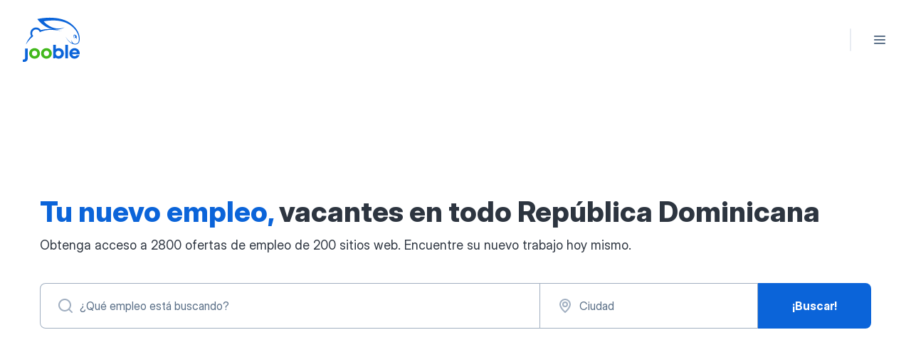

--- FILE ---
content_type: text/css
request_url: https://do.jooble.org/assets/Home.732152a40bcb164d0206.css
body_size: 2947
content:
.cR9B1c,.reGqhK{position:relative}.reGqhK{-webkit-appearance:none!important;background-color:transparent;border:none;border-radius:8px;box-shadow:inset 0 0 0 1px #a1afc1;box-sizing:border-box;color:#2d3540;font:400 16px/24px InterDisplay,Helvetica,Arial,sans-serif;font-size:16px;line-height:normal;line-height:22px;margin:0;outline:none;padding:13px 44px;text-overflow:ellipsis;transition:color .45s cubic-bezier(.3,1,.4,1) 0s,border-color .45s cubic-bezier(.3,1,.4,1) 0s,background-color .45s cubic-bezier(.3,1,.4,1) 0s;width:100%}@media(min-width:768px){.reGqhK{padding:21px 56px}}.reGqhK:focus:not(:disabled),.reGqhK:hover:not(:disabled){box-shadow:inset 0 0 0 1px #0a58bf;z-index:1}.reGqhK:-moz-placeholder,.reGqhK::-moz-placeholder{color:#5a6f87;font-size:16px;opacity:1;text-overflow:ellipsis}.reGqhK:-ms-input-placeholder{color:#5a6f87;font-size:16px;opacity:1;text-overflow:ellipsis}.reGqhK::-webkit-input-placeholder{color:#5a6f87;font-size:16px;opacity:1;text-overflow:ellipsis}.reGqhK:disabled{background-color:rgba(99,128,166,.1);cursor:not-allowed;opacity:1}.TO5Z8m{left:12px;position:absolute;top:50%;transform:translateY(-50%)}@media(min-width:768px){.TO5Z8m{left:24px}}._7hJWWC{position:absolute;right:4px;top:50%;transform:translateY(-50%);z-index:1}@media(min-width:768px){._7hJWWC{right:12px}}._0clkul{background-color:#fff;padding:16px 16px 40px}@media(min-width:768px){._0clkul{padding:160px 24px 164px}}@media(min-width:992px){._0clkul{padding:160px 56px 164px}}.OwsN0A{box-sizing:border-box;margin:auto;width:100%}@media(min-width:768px){.OwsN0A{max-width:1000px}}@media(min-width:992px){.OwsN0A{max-width:1248px}}.Q5h2pZ{color:#2d3540;font:800 28px/36px InterDisplay,Helvetica,Arial,sans-serif}@media(min-width:768px){.Q5h2pZ{font:800 40px/52px InterDisplay,Helvetica,Arial,sans-serif}}.K7PAq\+,.hW9eZA{color:#0b64d9}.K7PAq\+{cursor:pointer;text-decoration:none}._1bFIr7{color:#2d3540;font:400 16px/24px InterDisplay,Helvetica,Arial,sans-serif;margin-top:8px}@media(min-width:768px){._1bFIr7{font:400 18px/26px InterDisplay,Helvetica,Arial,sans-serif}}.Dodbrf{display:flex;flex-direction:column;margin-top:24px}@media(min-width:768px){.Dodbrf{flex-direction:row;margin-top:40px}}.zfdh5i{flex-grow:1;position:relative}.bD9bzg{border-bottom-left-radius:0;border-bottom-right-radius:0}@media(min-width:768px){.bD9bzg{border-bottom-left-radius:8px;border-bottom-right-radius:0;border-top-right-radius:0}}.pOMrvS{margin-top:-1px;position:relative;width:100%}@media(min-width:768px){.pOMrvS{margin-left:-1px;margin-top:0;width:307px}}._1nkJdR{border-top-left-radius:0;border-top-right-radius:0}@media(min-width:768px){._1nkJdR{border-radius:0}}._8Ul1n4{margin-top:16px;white-space:nowrap}@media(min-width:768px){._8Ul1n4{margin-top:0;padding:20px 48px}._8Ul1n4,._8Ul1n4:before{border-bottom-left-radius:0;border-top-left-radius:0}}.doGNgF{overflow:hidden}@media(min-width:768px){.doGNgF{padding:0 24px}}._5uwEFq{background-color:#eff2f6;box-sizing:border-box;margin:auto;padding:32px 16px;width:100%}@media(min-width:768px){._5uwEFq{border-radius:8px;max-width:1000px;padding:48px 0 0 48px}}@media(min-width:992px){._5uwEFq{max-width:1248px}}.a5fJqw{color:#2d3540;display:none}@media(min-width:768px){.a5fJqw{display:block;font-size:28px;line-height:40px}}._0q\+yTm{color:#2d3540;font-size:20px;line-height:28px}@media(min-width:768px){._0q\+yTm{display:none}}.PGiwgH{display:flex;flex-direction:column}@media(min-width:768px){.PGiwgH{flex-direction:row}}.wah45l{display:flex;flex-direction:column;flex-grow:1;margin-top:24px;order:2}@media(min-width:768px){.wah45l{margin-top:0}}.mH4z\+r{border-bottom:1px solid rgba(99,128,166,.3);display:flex;justify-content:center;margin:24px -16px 0;order:1}@media(min-width:768px){.mH4z\+r{border-bottom:none;margin:0;order:2}}.pfPQOz{white-space:nowrap}@media(min-width:768px){.pfPQOz{align-self:baseline;margin-bottom:48px;order:1;padding:20px 48px}}.V3CUBF{height:255px;overflow:hidden;position:relative;width:320px}@media(min-width:768px){.V3CUBF{border-bottom:none;height:auto;width:380px}}@media(min-width:992px){.V3CUBF{width:500px}}.Uq0CuI{height:310px}@media(min-width:768px){.Uq0CuI{height:auto}}.L9Zz5X,.aTx3EW{left:0;max-width:100%;position:absolute;top:0}.aTx3EW{bottom:auto;max-height:100%}@media(min-width:768px){.aTx3EW{bottom:0;top:auto}}.Ww0xIo{list-style:none;margin:32px 0 0;padding:0}@media(min-width:768px){.Ww0xIo{margin:32px 0}.VWZzso{width:90%}}._1ATQ2g+._1ATQ2g{margin-top:24px}@media(min-width:768px){._1ATQ2g+._1ATQ2g{margin-top:32px}}.FFuH\+l{align-items:center;display:flex}._96gGba{color:#0b64d9}._96gGba,.lkGfa\+{font:400 18px/26px InterDisplay,Helvetica,Arial,sans-serif;font-weight:700;margin-left:16px}.lkGfa\+{color:#2d3540}.-AhCY4{flex-shrink:0}.SA0U3f{color:#2d3540;font:400 16px/24px InterDisplay,Helvetica,Arial,sans-serif;margin-top:14px}@media(min-width:480px){.SA0U3f{margin-top:12px}}@media(min-width:768px){.SA0U3f{margin-left:48px}}.TKHU5\+{border:none}._5VcO\+u{width:100%}._5VcO\+u>ul{display:flex;flex-wrap:wrap;justify-content:space-between;list-style:none;margin:0;padding:0}@media(max-width:767.98px){._5VcO\+u>ul{display:block}}.Z7wSze{margin-bottom:16px}.Z7wSze>a{display:block;text-decoration:none}.Z7wSze:last-child{margin-bottom:0}.GpiVau:nth-child(4){margin-bottom:24px}@media(min-width:768px){.GpiVau:nth-child(2){margin-bottom:24px}.GpiVau:nth-child(4){margin-bottom:40px}}.fS7BiP{display:none}@media(min-width:768px){.Z7wSze{width:calc(50% - 16px)}.Z7wSze:nth-last-child(-n+2){margin-bottom:0}}@media(min-width:1440px){.Z7wSze{width:calc(25% - 24px)}.Z7wSze:nth-last-child(-n+4){margin-bottom:0}}.Tbi\+t-:active>div>span,.Tbi\+t-:focus>div>span,.Tbi\+t-:hover>div>span{-webkit-text-decoration-line:underline;text-decoration-line:underline}.Tbi\+t-:focus{outline:0}.Tbi\+t-:focus>div>span{border-radius:4px;box-shadow:0 0 0 3px rgba(37,139,242,.3)}.GyTK\+i{align-items:flex-start;color:#0b64d9;display:flex;flex-direction:column;font:400 16px/24px InterDisplay,Helvetica,Arial,sans-serif}.GyTK\+i>b{color:#5a6f87;font-weight:400;margin-top:4px}.TTqP3h,.iQwJiv{background:transparent;border:none;color:#0b64d9;cursor:pointer;display:flex!important;font:400 16px/24px InterDisplay,Helvetica,Arial,sans-serif;padding:0}.FC5Aa0,.mcoijP{border-bottom:1px solid transparent}.FC5Aa0:first-letter,.mcoijP:first-letter{text-transform:uppercase}.Ha0-ym,.TdsUfL{margin-left:8px}.TTqP3h:hover .FC5Aa0,.TTqP3h:hover .mcoijP,.iQwJiv:hover .FC5Aa0,.iQwJiv:hover .mcoijP{-webkit-text-decoration-line:underline;text-decoration-line:underline}.TTqP3h:focus,.iQwJiv:focus{border:none;outline:none}.FC5Aa0{border-bottom-style:dotted;border-color:rgba(37,139,242,.3)}.TTqP3h:hover .FC5Aa0{border-bottom:1px solid rgba(10,88,191,.3);text-decoration:none}.TdsUfL{transform:rotate(-90deg)}.dLKh7t{font:400 16px/24px InterDisplay,Helvetica,Arial,sans-serif}.f\+f4DJ{color:#2d3540}._1WevXa{color:#5a6f87;margin-top:4px}.dfGLg2{display:flex;flex-wrap:wrap;justify-content:flex-start;list-style:none;margin:-8px;padding:0}@media(min-width:768px){.dfGLg2{margin:-12px}}@media(min-width:1440px){.dfGLg2{margin:-16px}}@media(min-width:768px){.Q7lAVZ{margin:-8px -12px}}@media(min-width:1440px){.Q7lAVZ{margin:-8px -16px}}.l-aSCR{box-sizing:border-box;margin:0;padding:8px;width:100%}@media(min-width:768px){.l-aSCR{padding:12px;width:50%}}@media(min-width:1440px){.l-aSCR{padding:16px;width:25%}}@media(min-width:768px){.HlL5ln{padding:8px 12px}}@media(min-width:1440px){.HlL5ln{padding:8px 16px}}.DDVaUk{background-color:#fff;border:1px solid rgba(99,128,166,.3);border-radius:8px;box-shadow:0 0 2px rgba(23,30,38,.06),0 2px 3px rgba(23,30,38,.08);box-sizing:border-box;display:flex;flex-direction:column;height:100%;padding:16px;position:relative;transition:box-shadow .3s ease-in-out}.DDVaUk,.DDVaUk:hover{color:#2d3540;text-decoration:none}.DDVaUk:hover{box-shadow:0 0 2px rgba(23,30,38,.06),0 4px 24px rgba(23,30,38,.18)}.DDVaUk:active{box-shadow:none}.DDVaUk:focus{outline:none}.DDVaUk:focus-visible{border:1px solid #2d3540}.DDVaUk:focus-visible:after{border-radius:8px;bottom:0;box-shadow:0 0 0 3px rgba(90,111,135,.3);content:"";left:0;position:absolute;right:0;top:0}.DDVaUk:visited{color:#2d3540}@media(min-width:768px){.DDVaUk{align-items:center;flex-direction:row;padding:24px}}@media(min-width:1440px){.DDVaUk{align-items:flex-start;flex-direction:column}}.nmzLng{align-items:center;border-radius:50%;display:flex;flex-shrink:0;height:48px;justify-content:center;width:48px}@media(min-width:768px){.nmzLng{height:64px;width:64px}}._58izqL{background-color:#0b64d9;box-shadow:0 8px 24px rgba(11,100,217,.3)}.ozTw8R{background-color:#2d9e08;box-shadow:0 8px 24px rgba(45,158,8,.3)}.N1OuV8{background-color:#db650b;box-shadow:0 8px 24px rgba(219,101,11,.3)}.AodeB9{background-color:#5430bf;box-shadow:0 8px 24px rgba(84,48,191,.3)}._80p-yd{height:24px;width:24px;fill:#fff}@media(min-width:768px){._80p-yd{height:32px;width:32px}}.V1ccCR{margin-top:16px;overflow:hidden}@media(min-width:768px){.V1ccCR{margin-left:24px;margin-top:0}}@media(min-width:1440px){.V1ccCR{margin-left:0;margin-top:26px}}._9qjTVP{font:400 18px/26px InterDisplay,Helvetica,Arial,sans-serif;font-weight:700;overflow:hidden;text-overflow:ellipsis}@media(min-width:768px){._9qjTVP{line-height:24px}}@media(min-width:1440px){._9qjTVP{line-height:28px}}.NgfPIu{color:#5a6f87;display:block;font:400 16px/24px InterDisplay,Helvetica,Arial,sans-serif;margin-top:2px;overflow:hidden;text-overflow:ellipsis}.ZDfRJ0{margin-top:24px}@media(min-width:768px){.ZDfRJ0{margin-top:40px}}.WS8e44{cursor:pointer;display:inline-block;font:400 16px/24px InterDisplay,Helvetica,Arial,sans-serif;position:relative;text-decoration:none}.WS8e44:hover .JUAPVs{color:#0a58bf}.WS8e44:active .JUAPVs{color:#084ca6}.WS8e44:focus{outline:none}.WS8e44:focus-visible .JUAPVs:after{border-radius:4px;bottom:0;box-shadow:0 0 0 3px rgba(37,139,242,.3);content:"";left:0;position:absolute;right:0;top:0}.WS8e44:visited .JUAPVs{color:#0b64d9}.WS8e44:active,.WS8e44:focus-visible,.WS8e44:hover{text-decoration:none}.WS8e44:active .JUAPVs,.WS8e44:focus-visible .JUAPVs,.WS8e44:hover .JUAPVs{text-decoration:underline}.JUAPVs{color:#0b64d9;display:inline-block;position:relative}.kYLyfC{color:#5a6f87;display:block;font:400 16px/24px InterDisplay,Helvetica,Arial,sans-serif;margin-top:4px}.L3lYs5{list-style:none;margin:0;padding:0}.nUhG2d+.nUhG2d{margin-top:32px}@media(min-width:768px){.nUhG2d+.nUhG2d{margin-top:48px}}.TYv91b{font:400 16px/24px InterDisplay,Helvetica,Arial,sans-serif;margin-bottom:16px}@media(min-width:768px){.TYv91b{font:400 18px/26px InterDisplay,Helvetica,Arial,sans-serif;margin-bottom:24px}}.Dp\+K\+U{align-items:center;display:inline-flex;font:400 16px/24px InterDisplay,Helvetica,Arial,sans-serif;text-decoration:none}.Dp\+K\+U:hover .O2wqVG{color:#0a58bf}.Dp\+K\+U:active .O2wqVG{color:#084ca6}.Dp\+K\+U:focus{outline:none}.Dp\+K\+U:focus .O2wqVG:after{border-radius:4px;bottom:0;box-shadow:0 0 0 3px rgba(37,139,242,.3);content:"";left:0;position:absolute;right:0;top:0}.Dp\+K\+U:visited .O2wqVG{color:#0b64d9}.Dp\+K\+U:active,.Dp\+K\+U:focus-visible,.Dp\+K\+U:hover{text-decoration:none}.Dp\+K\+U:active .O2wqVG,.Dp\+K\+U:focus-visible .O2wqVG,.Dp\+K\+U:hover .O2wqVG{text-decoration:underline}.O2wqVG{color:#0b64d9;display:inline-block;margin-left:12px}.O2wqVG,.s\+xkrP{position:relative}.s\+xkrP{align-items:flex-end;background-size:cover;border-radius:8px;display:flex;filter:drop-shadow(0 0 2px rgba(23,30,38,.06)),drop-shadow(0 2px 3px rgba(23,30,38,.08));min-height:192px;overflow:hidden;transform:translateZ(0);transition-timing-function:ease-in;transition:.3s}.VBVuQh{transition-timing-function:ease-out}.s\+xkrP:hover{box-shadow:0 0 2px rgba(23,30,38,.06),0 4px 24px rgba(23,30,38,.18)}.s\+xkrP:hover ._0GRsqX{transform:scale(1.1) translate3d(-45%,-45%,0)}.s\+xkrP:active{box-shadow:none}.s\+xkrP:focus{border-color:#2d3540;box-shadow:0 0 0 3px rgba(99,128,166,.3);outline:0}.NYp-PA{color:#fff;display:flex;flex-direction:column;font:400 18px/26px InterDisplay,Helvetica,Arial,sans-serif;font-weight:700;padding:16px 24px;transform:translateZ(1px)}.NYp-PA>b{font-weight:400;font:400 16px/24px InterDisplay,Helvetica,Arial,sans-serif;margin-top:2px}._0GRsqX{display:block;height:auto;left:50%;position:absolute;top:50%;transform:translate3d(-50%,-50%,0);transition:.4s ease;width:100%}@media(min-width:1440px){._0GRsqX{height:100%;width:auto}}.Rt0luD{background-image:linear-gradient(180deg,rgba(23,30,38,0) 48.96%,rgba(23,30,38,.6) 82.29%);height:100%;position:absolute;width:100%}.CmUIUk{background:#eff2f6;padding:40px 0}@media(min-width:768px){.CmUIUk{padding:96px 0}}.\+O0CzO{box-sizing:border-box;padding:0 16px;width:100%}@media(min-width:768px){.\+O0CzO{padding:0 24px}}@media(min-width:992px){.\+O0CzO{margin:0 auto;max-width:1360px;padding:0 56px}}.RSMEaM{color:#2d3540;font:700 20px/28px InterDisplay,Helvetica,Arial,sans-serif;margin-bottom:8px}@media(min-width:768px){.RSMEaM{font:700 28px/36px InterDisplay,Helvetica,Arial,sans-serif}}.oZlr8t{font:400 16px/24px InterDisplay,Helvetica,Arial,sans-serif;margin-bottom:24px}@media(min-width:768px){.oZlr8t{font:400 18px/26px InterDisplay,Helvetica,Arial,sans-serif;margin-bottom:40px}}.dgKSeG{box-shadow:0 1px 8px rgba(62,76,89,.05),0 16px 48px rgba(62,76,89,.08)}.f3w-s6{box-shadow:none!important}@media(min-width:1024px){.f3w-s6{padding:24px 0}}.yaR\+v6{box-sizing:border-box;padding:0 16px;width:100%}@media(min-width:768px){.yaR\+v6{padding:0 24px}}@media(min-width:992px){.yaR\+v6{margin:0 auto;max-width:1360px;padding:0 56px}}.f3w-s6{box-shadow:none}.HOk2JS{position:relative}.GjbVd2{padding-bottom:32px}@media(min-width:768px){.GjbVd2{padding-bottom:96px}}.IiX1JM{background-color:#fff;padding-bottom:40px}@media(min-width:768px){.IiX1JM{padding-bottom:96px}}.HybyXX{margin-top:24px}@media(min-width:768px){.HybyXX{margin-top:40px}}.idL\+wy{background:#eff2f6;padding:40px 0}@media(min-width:768px){.idL\+wy{padding:96px 0}}.jYDIcy{background:#eff2f6;padding-bottom:40px}@media(min-width:768px){.jYDIcy{padding-bottom:96px}}.LrXmrT{color:#2d3540;font:700 28px/40px InterDisplay,Helvetica,Arial,sans-serif;margin-bottom:8px}@media(max-width:767.98px){.LrXmrT{font-size:20px;line-height:28px}}.YWdzfs{font:normal 18px/28px InterDisplay,Helvetica,Arial,sans-serif;margin-bottom:40px}@media(max-width:767.98px){.YWdzfs{font:400 16px/24px InterDisplay,Helvetica,Arial,sans-serif;margin-bottom:24px}}.DDL39O{color:#2d3540;margin-bottom:32px}@media(max-width:767.98px){.DDL39O{font-size:20px;line-height:28px;margin-bottom:16px}}.J0\+1kp{background:#eff2f6;padding-bottom:32px}@media(min-width:768px){.J0\+1kp{padding-bottom:96px}}.lZHShy{color:#2d3540;font-size:20px;font-weight:700;line-height:28px;margin-bottom:16px}@media(min-width:768px){.lZHShy{font-size:28px;line-height:40px;margin-bottom:32px}}.v2M9X\+{margin:0}@media(min-width:992px){.v2M9X\+>div{max-width:1360px;padding-left:56px;padding-right:56px}}
/*# sourceMappingURL=http://localhost:8081/assets/sourcemaps/Home.732152a40bcb164d0206.css.map*/

--- FILE ---
content_type: application/javascript
request_url: https://do.jooble.org/assets/Home.732152a40bcb164d0206.js
body_size: 6591
content:
"use strict";(self.__LOADABLE_LOADED_CHUNKS__=self.__LOADABLE_LOADED_CHUNKS__||[]).push([[5268],{17999:(e,s,i)=>{i.r(s),i.d(s,{Home:()=>bs});var t=i(2784),o=i(13980),n=i(57903),a=i(78315),r=i(13008),l=i(72779),c=i.n(l),u=i(74631),d=i(44696),m=i(60517),p=i(41939),h=i(72035),g=i(87267),_=i(91778),y=i(30726),C=i(76635),b=i(12203),f=i(64910),j=i(44812),x=i(86270),N=i(60103),R=i(56724),k=i(2023),w=i(98283),v=i(2183),A=i.n(v),T=i(15780),E=i(70194);const S={container:"cR9B1c",input:"reGqhK",icon:"TO5Z8m",button:"_7hJWWC"};var O=i(52322);const P=["value","placeholder","icon","buttonIcon","disabled","onChange","onFocus","onButtonClick","inputClassName","iconClassName","buttonClassName"];var I,M;const U=A().bind(S),F={value:o.string,placeholder:o.string,disabled:o.bool,icon:(0,o.oneOf)(Object.values(b)),buttonIcon:(0,o.oneOf)(Object.values(b)),onChange:o.func.isRequired,onFocus:o.func,onButtonClick:o.func,inputClassName:o.string,iconClassName:o.string,buttonClassName:o.string},L=(0,t.forwardRef)(((e,s)=>{let{value:i,placeholder:t,icon:o,buttonIcon:n,disabled:a,onChange:r,onFocus:l,onButtonClick:c,inputClassName:u,iconClassName:d,buttonClassName:m}=e,p=(0,w.Z)(e,P);return(0,O.jsxs)("div",{className:S.container,children:[(M=T.Z,o?(0,O.jsx)(M,{name:o,accent:E.lU.GRAY_SOFT,size:E.O.L,wrapperClassName:U(S.icon,{[d]:!!d})}):null),(0,O.jsx)("input",Object.assign({ref:s,className:U(S.input,{[u]:!!u}),onFocus:l,placeholder:t,type:"text",disabled:a,value:i,onChange:r},p)),(I=N.z,n?(0,O.jsx)(I,{wrapperClassName:U(S.button,{[m]:!!m}),type:E.wX.GHOST,size:E.zf.S,accent:E.UW.GRAY,icon:n,onClick:c}):null)]})}));L.propTypes=F;var D=i(19208);const B="_0clkul",K="OwsN0A",H="Q5h2pZ",Z="hW9eZA",q="K7PAq+",V="_1bFIr7",W="Dodbrf",G="zfdh5i",z="bD9bzg",Q="pOMrvS",Y="_1nkJdR",J="_8Ul1n4";var X,$,ee,se=i(88973);const ie={intl:o.object.isRequired,countryName:o.string,jobsAmount:o.string,sitesAmount:o.string,keyword:o.string,region:o.string,workTitleByLang:o.string,keywordAutocomplete:(0,o.arrayOf)((0,o.shape)({value:o.string.isRequired,query:(0,o.arrayOf)((0,o.shape)({content:o.string.isRequired,isStrong:o.bool.isRequired})),amount:o.string.isRequired})),keywordHistory:(0,o.arrayOf)((0,o.shape)({keyword:o.string,regionName:o.string,region:o.string})),regionAutocomplete:(0,o.arrayOf)((0,o.shape)({query:(0,o.arrayOf)((0,o.shape)({content:o.string.isRequired,isStrong:o.bool.isRequired})),value:o.string})),currentUrl:o.string,onSubmit:o.func.isRequired,onKeywordFieldChange:o.func.isRequired,onKeywordFieldFocus:o.func.isRequired,onKeywordFieldClear:o.func.isRequired,onSelectAutocompleteKeyword:o.func.isRequired,onSelectHistoryKeyword:o.func.isRequired,onClickOutsideKeywordField:o.func.isRequired,onKeywordHistoryClear:o.func.isRequired,onRegionFieldChange:o.func.isRequired,onRegionFieldFocus:o.func.isRequired,onSelectAutocompleteRegion:o.func.isRequired,onClickOutsideRegionField:o.func.isRequired},te=({intl:e,countryName:s,jobsAmount:i,sitesAmount:o,workTitleByLang:n,keyword:a,region:r,keywordHistory:l,keywordAutocomplete:c,regionAutocomplete:u,currentUrl:d,onSubmit:m,onKeywordFieldChange:p,onKeywordFieldFocus:h,onKeywordFieldClear:g,onSelectAutocompleteKeyword:_,onSelectHistoryKeyword:y,onClickOutsideKeywordField:w,onKeywordHistoryClear:v,onRegionFieldChange:A,onRegionFieldFocus:T,onSelectAutocompleteRegion:E,onClickOutsideRegionField:S})=>{const P=(0,t.useRef)(null),I=(0,t.useRef)(null),M=D.ZP.createSerpUrl({}),U=D.ZP.createUserProfileUrl(d,{[f.Ej.PROFILE_REFERRER_SOURCE]:x.PROFILE_SESSION_SOURCE.HOME_PAGE_TITLE,[f.Ej.AUTH_SOURCE]:j.AUTHORIZATION_SOURCE.HOME_PAGE_TITLE,withEmptyState:!0}),F=(0,t.useCallback)((async e=>{await _(e),r||P.current.focus()}),[r,_]),ie=(0,t.useCallback)((async e=>{await E(e),a||I.current.focus()}),[a,E]),te=(0,t.useCallback)((()=>{g(),I.current.focus()}),[g]);return(0,O.jsx)("div",{className:B,children:(0,O.jsxs)("div",{className:K,children:[(0,O.jsx)("h1",{className:H,children:e.formatMessage({id:"home.yourNewJobVacanciesThroughoutYourCountry"},{span:e=>(0,O.jsx)("span",{className:Z,children:e}),country:s})}),(0,O.jsx)("p",{className:V,children:e.formatMessage({id:"home.moreThanSitesAmountVacanciesFromSitesAmountAvailableForYou"},{vacanciesAmount:i,a:e=>(0,O.jsx)("a",{className:q,href:U,children:e}),sitesAmount:o})}),(0,O.jsxs)("form",{onSubmit:m,method:"get",action:M,className:W,children:[(0,O.jsx)(se.j,{notify:w,children:(0,O.jsxs)("div",{className:G,children:[(0,O.jsx)(L,Object.assign({ref:I,inputClassName:z,name:f.lE.SEARCH,autoComplete:"off",autoCapitalize:"off",value:a,placeholder:e.formatMessage({id:"home.whatKindOfJobDoYouWantWork"}),icon:b.MAGNIFIER},!!a&&{buttonIcon:b.CROSS},{onButtonClick:te,onChange:p,onFocus:h,"data-test-name":"_searchFormKeywordInput"})),(ee=k.F,(0,C.isEmpty)(c)?null:(0,O.jsx)(ee,{data:c,onClickAutocompleteItem:F})),($=R.L,(0,C.isEmpty)(l)?null:(0,O.jsx)($,{namespace:"serp",histories:l,workTitleByLang:n,onClearKeywordHistory:v,onClickKeywordHistoryItem:y}))]})}),(0,O.jsx)(se.j,{notify:S,children:(0,O.jsxs)("div",{className:Q,children:[(0,O.jsx)(L,{ref:P,name:f.lE.REGION,autoComplete:"off",autoCapitalize:"off",value:r,placeholder:e.formatMessage({id:"home.region"}),inputClassName:Y,icon:b.MAP_MARKER,onChange:A,onFocus:T,"data-test-name":"_searchFormRegionInput"}),(X=k.F,(0,C.isEmpty)(u)?null:(0,O.jsx)(X,{data:u,onClickAutocompleteItem:ie}))]})}),(0,O.jsx)(N.z,{wrapperClassName:J,component:"submit","data-test-name":"_submitBtn",children:e.formatMessage({id:"serp.searchForm.searchCaption"})})]})]})})};te.propTypes=ie,te.displayName="SearchFormComponent",te.defaultProps={keyword:"",region:"",regionAutocomplete:[],keywordAutocomplete:[],keywordHistory:[]},te.displayName="SearchFormComponent";var oe=i(72408),ne=i(52401);const ae={workTitleByLang:o.string,defaultKeyword:o.string,defaultRegion:o.string,isMobile:o.bool,languages:o.object,lang:o.string,countryNames:o.array,sitesAmount:o.number,jobsAmount:o.number,sessionActionData:o.object,sendSessionAction:o.func,currentUrl:o.string},re=({defaultKeyword:e,defaultRegion:s,isMobile:i,workTitleByLang:o,languages:a,lang:l,countryNames:c,sitesAmount:h,jobsAmount:g,sessionActionData:{sessionActionTypes:_,sessionActionFlags:y,siteScreens:C},sendSessionAction:b,currentUrl:f})=>{const j=(0,r.Z)(),x=(0,n.I0)(),N=a[l],R=null==c?void 0:c.namesD[N],[k,w]=(0,t.useState)(e),[v,A,T]=(0,m.o)(m.k.KEYWORD,[]),[E,S,P]=(0,d.hT)([]),[I,M]=(0,t.useState)(s),[U,F,L]=(0,m.o)(m.k.REGION,[]),B=(0,t.useCallback)((async(e,s)=>{const t=D.ZP.createSerpUrl({isMobile:i,filters:{search:e,region:s}});b(_.homePageSearchSubmit,y.default,C.home),x((0,u.VF)(t))}),[i,b,_,y,C,x]),K=(0,t.useCallback)((async e=>{e.preventDefault(),await(0,ne.y)(),B(k,I)}),[k,I,B]),H=(0,t.useCallback)((({target:e})=>{w(e.value),A(i,e.value),P()}),[i,w,A,P]),Z=(0,t.useCallback)((({target:e})=>{U.length&&L(),e.value?A(i,e.value):S(e.value)}),[i,U,L,A,S]),q=(0,t.useCallback)((()=>{w(""),T(),P()}),[w,T,P]),V=(0,t.useCallback)((async({value:e})=>{await(0,ne.y)(),w(e),T(),I&&B(e,I)}),[I,w,T,B]),W=(0,t.useCallback)((async e=>{await(0,ne.y)(),B(e.keyword,e.regionName)}),[B]),G=(0,t.useCallback)((()=>{T(),P()}),[T,P]),z=(0,t.useCallback)((({target:e})=>{M(e.value),F(i,e.value)}),[i,M,F]),Q=(0,t.useCallback)((async({value:e})=>{await(0,ne.y)(),M(e),L(),k&&B(k,e)}),[k,M,L,B]),Y=(0,t.useCallback)((({target:e})=>{v.length&&T(),F(i,e.value)}),[i,v,T,F]),J=(0,t.useCallback)((()=>L()),[L]),X=(0,t.useCallback)((async()=>{(0,p.Od)("shistory"),await S("")}),[S]);return(0,O.jsx)(te,{intl:j,countryName:R,sitesAmount:h,jobsAmount:g,workTitleByLang:o,keyword:k,keywordAutocomplete:v,keywordHistory:E,region:I,regionAutocomplete:U,currentUrl:f,onSubmit:K,onKeywordFieldChange:H,onKeywordFieldFocus:Z,onKeywordFieldClear:q,onSelectAutocompleteKeyword:V,onSelectHistoryKeyword:W,onKeywordHistoryClear:X,onClickOutsideKeywordField:G,onRegionFieldChange:z,onRegionFieldFocus:Y,onSelectAutocompleteRegion:Q,onClickOutsideRegionField:J,onClickKeywordHistoryItem:B})};re.propTypes=ae,re.defaultProps={defaultKeyword:"",defaultRegion:""},re.displayName="SearchFormContainer";const le={sendSessionAction:oe.D.sendAction},ce=(0,n.$j)((e=>({defaultKeyword:(0,h.on)(e),defaultRegion:(0,h.ur)(e),isMobile:(0,g.Hu0)(e),workTitleByLang:(0,g.SD5)(e),languages:(0,g.Vbs)(e),lang:(0,g.G33)(e),countryNames:(0,g.yA6)(e).country,sitesAmount:(0,_.cS)(e),jobsAmount:(0,_.Ih)(e),sessionActionData:(0,y.m6)(e),currentUrl:(0,g.NvS)(e)})),le)(re);var ue=i(10488);const de={root:"doGNgF",container:"_5uwEFq",title:"a5fJqw",title_type_mobile:"_0q+yTm",row:"PGiwgH",cell:"wah45l",cell_type_img:"mH4z+r",btn:"pfPQOz",imgWrapper:"V3CUBF",imgWrapperRs:"Uq0CuI",img:"L9Zz5X",imgBottom:"aTx3EW",list:"Ww0xIo",listRs:"VWZzso",item:"_1ATQ2g",item__titleWrapper:"FFuH+l",item__title:"_96gGba",item__titleBlack:"lkGfa+",item__icon:"-AhCY4",item__caption:"SA0U3f",borderNone:"TKHU5+"},me=[{icon:b.SPEEDOMETR,title:"profile.home.verifiedEmployers",description:"profile.home.verifiedEmployersDescription"},{icon:b.LIST,title:"profile.home.personalRecommendations",description:"profile.home.personalRecommendationsDescription"},{icon:b.HEAP,title:"profile.home.instantResponse",description:"profile.home.instantResponseDescription"}],pe=[{icon:b.CHECKMARK,title:"profile.home.verifiedEmployers",description:"profile.home.verifiedEmployersDescription"},{icon:b.USER_CARD,title:"profile.home.personalRecommendations",description:"profile.home.personalRecommendationsDescription"},{icon:b.BOLT_OUTLINE,title:"profile.home.instantResponse",description:"profile.home.instantResponseDescription"}];var he;const ge={intl:o.object,profileUrl:o.string,language:o.string,isCrawler:o.bool,isProfileAuthEnabled:o.bool},_e=({intl:e,profileUrl:s,language:i,isCrawler:o,isProfileAuthEnabled:n})=>{const a=ue.ZP.getContextValue("RESOURCE_URL_PATH_PREFIX"),r=A().bind(de),l=({items:s})=>(0,O.jsx)("ul",{className:r(de.list,{listRs:n}),children:s.map((s=>(0,O.jsxs)("li",{className:de.item,children:[(0,O.jsxs)("p",{className:de.item__titleWrapper,children:[(0,O.jsx)(T.Z,{name:s.icon,accent:s.accent||E.lU.GRAY_DARK,size:E.O.XL,wrapperClassName:de.item__icon}),(0,O.jsx)("span",{className:s.titleClass||de.item__titleBlack,children:e.formatMessage({id:s.title})})]}),(0,O.jsx)("p",{className:de.item__caption,children:e.formatMessage({id:s.description})})]},s.title)))});return(0,O.jsx)("article",{className:de.root,children:(0,O.jsxs)("div",{className:de.container,"data-test-name":"_profileInfo",children:[(0,O.jsx)("h2",{className:de.title_type_mobile,children:e.formatMessage({id:"profile.home.bannerCreateProfile"})}),(0,O.jsxs)("div",{className:de.row,children:[(0,O.jsxs)("div",{className:de.cell,children:[(0,O.jsx)("h2",{className:de.title,children:e.formatMessage({id:"profile.home.bannerCreateProfile"})}),(he=t.Fragment,o?null:(0,O.jsx)(he,{children:(0,O.jsx)(N.z,{wrapperClassName:de.btn,component:"link",url:s,children:e.formatMessage({id:"profile.home.createProfileNow"})})})),("div",n?(0,O.jsx)("div",{children:(0,O.jsx)(l,{items:me})}):null),("div",n?null:(0,O.jsx)("div",{children:(0,O.jsx)(l,{items:pe.map((e=>Object.assign({},e,{accent:E.lU.BLUE,titleClass:de.item__title})))})}))]}),(0,O.jsx)("div",{className:r(de.cell_type_img,{borderNone:n}),children:(0,O.jsx)("div",{className:r(de.imgWrapper,{imgWrapperRs:n}),children:(0,O.jsx)("img",{className:n?de.imgBottom:de.img,src:`${a}images/profile_banner/${i}/profile-banner.png`,alt:"Create profile preview","aria-hidden":"true"})})})]})]})})};_e.propTypes=ge;const ye={currentUrl:o.string,language:o.string,isCrawler:o.bool,isProfileAuthEnabled:o.bool},Ce=({currentUrl:e,language:s,isCrawler:i,isProfileAuthEnabled:t})=>{const o=(0,r.Z)(),n=t?D.ZP.createRegistrationUrl({source:j.AUTHORIZATION_SOURCE.CREATE_PROFILE_BANNER,backUrl:e,shouldThroughEmail:!0}):D.ZP.createUserProfileUrl(e,{[f.Ej.PROFILE_REFERRER_SOURCE]:x.PROFILE_SESSION_SOURCE.HOME_PROFILE_BANNER,authSource:j.AUTHORIZATION_SOURCE.CREATE_PROFILE_BANNER});return(0,O.jsx)(_e,{intl:o,profileUrl:n,language:s,isCrawler:i,isProfileAuthEnabled:t})};Ce.propTypes=ye,Ce.displayName="ProfileBannerContainer";const be=(0,n.$j)((e=>{const s=(0,g.NvS)(e),{language:i}=e.app;return{currentUrl:s,language:i,isCrawler:(0,g.E91)(e),isProfileAuthEnabled:(0,g.t20)(e)}}))(Ce);var fe=i(79532);const je={list:"_5VcO+u",list_item:"Z7wSze",list_item__with_special_items:"GpiVau",list_item__hiden:"fS7BiP",standart_item:"Tbi+t-",default:"GyTK+i",reveal__button:"TTqP3h",show_more__button:"iQwJiv",reveal__button__caption:"FC5Aa0",show_more__button__caption:"mcoijP",reveal__button__icon:"Ha0-ym",show_more__button__icon:"TdsUfL"};const xe=A().bind(je),Ne={categories:o.array,topCount:o.number,items:o.array,shouldReveal:o.bool,isSpaLinks:o.bool,specialCard:o.node,card:o.node,revealButtonText:o.string,showMoreUrl:o.string,showMoreText:o.string,onItemClick:o.func,onShowMoreClick:o.func},Re=({items:e,topCount:s,specialCard:i,card:o,shouldReveal:a,showMoreUrl:l,showMoreText:c,isSpaLinks:d,onItemClick:m,onShowMoreClick:p})=>{const h=(0,r.Z)(),g=(0,n.I0)(),[_,y]=(0,t.useState)(!a),C=o,f=i,j=()=>{p({isReveled:_}),y(!0)},x=a&&e.length>20&&!_;return(0,O.jsx)("div",{className:je.list,children:(0,O.jsxs)("ul",{children:[e.map(((e,i)=>{let t="";return t=i<s?(0,O.jsx)(f,{item:e}):C?(0,O.jsx)(C,{item:e}):(0,O.jsxs)("div",{className:je.default,children:[(0,O.jsx)("span",{children:e.caption}),("b",e.additionalText?(0,O.jsx)("b",{children:h.formatMessage({id:"serp.jobsAmount"},{count:e.additionalText})}):null)]}),(0,O.jsx)("li",{className:xe(je.list_item,{list_item__with_special_items:i<s,list_item__hiden:!_&&i+1>20}),children:(0,O.jsx)("a",{className:xe({standart_item:i>=s}),href:e.url,onClick:(o=e,async e=>{if(d){e.preventDefault(),await(0,ne.y)();const s=(0,fe.o)(o.url);g((0,u.VF)(s))}m(o)}),children:t})},e.iconId);var o})),("li",x?(0,O.jsx)("li",{className:je.list_item,children:(0,O.jsxs)("button",{type:"button",onClick:j,className:je.reveal__button,children:[(0,O.jsx)("span",{className:je.reveal__button__caption,children:c}),(0,O.jsx)(T.Z,{wrapperClassName:je.reveal__button__icon,name:b.CHEVRON_DOWN,accent:E.lU.BLUE,size:E.O.L})]})}):null),("li",l&&!x?(0,O.jsx)("li",{className:je.list_item,children:(0,O.jsxs)("a",{href:l,onClick:j,className:je.show_more__button,children:[(0,O.jsx)("span",{className:je.show_more__button__caption,children:c}),(0,O.jsx)(T.Z,{wrapperClassName:je.show_more__button__icon,name:b.CHEVRON_DOWN,accent:E.lU.BLUE,size:E.O.L})]})}):null)]})})};Re.propTypes=Ne;const ke=Re,we="dLKh7t",ve="f+f4DJ",Ae="_1WevXa";const Te={item:o.object},Ee=({item:e})=>{const s=(0,r.Z)();return(0,O.jsxs)("div",{className:we,children:[(0,O.jsx)("span",{className:ve,children:e.caption}),("p",e.additionalText?(0,O.jsx)("p",{className:Ae,children:s.formatMessage({id:"serp.jobsAmount"},{count:e.additionalText})}):null)]})};Ee.propTypes=Te;const Se=Ee;var Oe=i(50195);const Pe="dfGLg2",Ie="Q7lAVZ",Me="l-aSCR",Ue="HlL5ln",Fe={children:o.node,isListType:o.bool},Le=({children:e,isListType:s})=>(0,O.jsx)("li",{className:c()(Me,{[Ue]:s}),children:e});Le.propTypes=Fe;const De=({children:e,isListType:s})=>(0,O.jsx)("ul",{className:c()(Pe,{[Ie]:s}),children:t.Children.map(e,(e=>t.cloneElement(e,{isListType:s})))});De.propTypes=Fe,De.Column=Le;const Be=De,Ke={card:"DDVaUk",card__iconWrapper:"nmzLng",card__iconWrapper_accent_blue:"_58izqL",card__iconWrapper_accent_green:"ozTw8R",card__iconWrapper_accent_orange:"N1OuV8",card__iconWrapper_accent_violete:"AodeB9",card__icon:"_80p-yd",card__content:"V1ccCR",card__title:"_9qjTVP",card__description:"NgfPIu",restCategories:"ZDfRJ0",link:"WS8e44",link__title:"JUAPVs",link__description:"kYLyfC"},He={categories:(0,o.arrayOf)((0,o.shape)({id:o.number,url:o.string}))},Ze=({categories:e})=>{const s=(0,r.Z)(),i=(0,n.I0)(),t=e.slice(0,4),o=e.slice(4),a=e=>s=>{const t=(0,fe.o)(e);s.preventDefault(),i((0,u.VF)(t))};return(0,O.jsxs)(O.Fragment,{children:[(0,O.jsx)(Be,{children:t.map((({url:e,title:i,description:t,icon:o,colors:n})=>(0,O.jsx)(Be.Column,{children:(0,O.jsxs)("a",{"data-href":e,className:Ke.card,onClick:a(e),children:[(0,O.jsx)("div",{className:A()(Ke.card__iconWrapper,Ke[`card__iconWrapper_accent_${n.icon}`]),children:(0,O.jsx)(T.Z,{name:o,wrapperClassName:Ke.card__icon})}),(0,O.jsxs)("div",{className:Ke.card__content,children:[(0,O.jsx)("p",{className:Ke.card__title,children:s.formatMessage({id:i})}),(0,O.jsx)("span",{className:Ke.card__description,children:s.formatMessage({id:t})})]})]})})))}),(0,O.jsx)("div",{className:Ke.restCategories,children:(0,O.jsx)(Be,{isListType:!0,children:o.map((({url:e,title:i,description:t})=>(0,O.jsx)(Be.Column,{children:(0,O.jsxs)("div",{"data-href":e,className:Ke.link,onClick:a(e),children:[(0,O.jsx)("span",{className:Ke.link__title,children:s.formatMessage({id:i})}),(0,O.jsx)("span",{className:Ke.link__description,children:s.formatMessage({id:t})})]})})))})})]})};Ze.propTypes=He;const qe={list:"L3lYs5",item:"nUhG2d",title:"TYv91b",link:"Dp+K+U",countryName:"O2wqVG"};var Ve=i(61905),We=i(97029);const Ge={regions:o.object},ze=({regions:e})=>(0,O.jsx)("ul",{className:qe.list,children:Object.entries(e).map((([e,s])=>(0,O.jsxs)("li",{className:qe.item,children:[(0,O.jsx)("h2",{className:qe.title,children:(0,Ve.fm)(e)}),(0,O.jsx)(Be,{isListType:!0,children:s.map((({url:e,countryCode:s,anchor:i})=>(0,O.jsx)(Be.Column,{children:(0,O.jsxs)("a",{href:e,className:qe.link,children:[(0,O.jsx)("img",{width:"24px",height:"24px",className:qe.flag,src:(0,We.Zx)(s),alt:s}),(0,O.jsx)("span",{className:qe.countryName,children:i})]})},s)))})]},e)))});ze.propTypes=Ge;var Qe=i(43091);const Ye={card:"s+xkrP",card__activated:"VBVuQh",img:"_0GRsqX",card__texts:"NYp-PA",img__gradient:"Rt0luD"};const Je=A().bind(Ye),Xe={item:o.object},$e=({item:e})=>{const s=(0,r.Z)(),[i,o]=(0,t.useState)(!1);return(0,O.jsxs)("div",{className:Je(Ye.card,{card__activated:i}),onMouseOver:()=>o(!0),onMouseLeave:()=>o(!1),children:[(0,O.jsx)("img",{src:e.fileUrl,alt:e.imageAltText,className:Ye.img}),(0,O.jsx)("div",{className:Ye.img__gradient}),(0,O.jsxs)("div",{className:Je(Ye.card__texts,{card__activated:i}),children:[(0,O.jsx)("span",{children:e.caption}),("b",e.additionalText?(0,O.jsx)("b",{children:s.formatMessage({id:"serp.jobsAmount"},{count:e.additionalText})}):null)]})]})};$e.propTypes=Xe;const es=$e,ss={cities__block:"CmUIUk",container:"+O0CzO",title:"RSMEaM",subtitle:"oZlr8t"};const is=A().bind(ss),ts={intl:o.object,isTitleBlockExists:o.bool,title:o.string,className:o.string,subTitle:o.string,topCount:o.number,items:o.array,citiesData:o.object,showMoreUrl:o.func,onPopularRegionItemClick:o.func,onPopularRegionMoreClick:o.func},os=({intl:e,isTitleBlockExists:s,title:i,className:t,subTitle:o,topCount:n,items:a,showMoreUrl:r,onPopularRegionItemClick:l,onPopularRegionMoreClick:c})=>(0,O.jsx)("article",{className:is(ss.cities__block,{[t]:!!t}),children:(0,O.jsxs)("div",{className:ss.container,"data-test-name":"_vacancyRegion",children:[("div",s?(0,O.jsxs)("div",{children:[(0,O.jsx)("h2",{className:ss.title,children:i}),(0,O.jsx)("p",{className:ss.subtitle,children:o})]}):null),(0,O.jsx)("nav",{children:(0,O.jsx)(ke,{isSpaLinks:!0,items:a,topCount:n,texts:a,specialCard:es,showMoreUrl:r,showMoreText:e.formatMessage({id:"home.moreCities"}),onItemClick:l,onShowMoreClick:c})})]})});os.propTypes=ts;const ns=os,as={title:o.string,subTitle:o.string,className:o.string,items:o.array,onPopularRegionItemClick:o.func,onPopularRegionMoreClick:o.func},rs=({title:e,subTitle:s,items:i,onPopularRegionItemClick:t,onPopularRegionMoreClick:o,className:n})=>{const a=(0,r.Z)(),l=e&&s,c=i.filter((e=>e.fileUrl)).length,u=D.ZP.createTopRegionsUrl();return(0,O.jsx)(ns,{intl:a,isTitleBlockExists:l,title:e,className:n,subTitle:s,topCount:c,items:i,showMoreUrl:u,onPopularRegionItemClick:t,onPopularRegionMoreClick:o})};rs.propTypes=as;const ls=rs,cs={shadowHeader:"dgKSeG",header:"f3w-s6",container:"yaR+v6",top_block:"HOk2JS",profileBanner:"GjbVd2",categories:"IiX1JM",categories__list:"HybyXX",cities__block:"idL+wy",popular_vacancies__block:"jYDIcy",title:"LrXmrT",subtitle:"YWdzfs",vacancies_title:"DDL39O",countries:"J0+1kp",countriesTitle:"lZHShy",footer:"v2M9X+"};var us;const ds={isProfileBannerVisible:o.bool,popularCategories:(0,o.arrayOf)((0,o.shape)({id:o.string,url:o.string,title:o.string,description:o.string,icon:o.object,colors:(0,o.shape)({icon:o.string})})),advertButtonTypes:(0,o.arrayOf)(o.number),isPopularCategoriesExists:o.bool,citiesData:o.object,popularVacancies:o.object,countries:o.object,helmet:(0,o.shape)({title:o.string,meta:o.object,link:o.object}),currentCountryNameInD:o.string,onPopularRegionItemClick:o.func,onPopularRegionMoreClick:o.func,onPopularQueryItemClick:o.func,onPopularQueryMoreClick:o.func},ms=({isProfileBannerVisible:e,popularCategories:s,isPopularCategoriesExists:i,citiesData:t,popularVacancies:o,countries:n,helmet:l,advertButtonTypes:u,currentCountryNameInD:d,onPopularRegionItemClick:m,onPopularRegionMoreClick:p,onPopularQueryItemClick:h,onPopularQueryMoreClick:g})=>{const _=(0,r.Z)();return(0,O.jsxs)(O.Fragment,{children:[(0,O.jsx)(a.ql,Object.assign({},l)),(0,O.jsxs)("header",{className:c()({[cs.shadowHeader]:!e&&!n&&!i}),children:[(0,O.jsx)(Qe.h,{component:"section",advertButtonTypes:u,wrapperClassName:cs.header}),(0,O.jsx)(ce,{})]}),(0,O.jsxs)("main",{children:[("div",e||n||i?(0,O.jsxs)("div",{className:cs.top_block,children:[("div",e?(0,O.jsx)("div",{className:cs.profileBanner,children:(0,O.jsx)(be,{})}):null),("article",i?(0,O.jsx)("article",{className:cs.categories,children:(0,O.jsxs)("div",{className:cs.container,children:[(0,O.jsx)("h2",{className:cs.title,children:_.formatMessage({id:"home.popularJobsCategories"},{countryNameInD:d})}),(0,O.jsx)("p",{className:cs.subtitle,children:_.formatMessage({id:"home.findJobThatSuitsYourSkills"})}),(0,O.jsx)("div",{className:cs.categories__list,children:(0,O.jsx)(Ze,{categories:s})})]})}):null)]}):null),(us=ls,t?(0,O.jsx)(us,{title:t.texts.title,subTitle:t.texts.subTitle,items:t.items,onPopularRegionItemClick:m,onPopularRegionMoreClick:p}):null),("article",n?(0,O.jsx)("article",{id:"countries",className:cs.countries,children:(0,O.jsxs)("div",{className:cs.container,children:[(0,O.jsx)("h3",{className:cs.countriesTitle,children:n.title}),(0,O.jsx)(ze,{regions:n.regions})]})}):null),("nav",o?(0,O.jsx)("nav",{className:cs.popular_vacancies__block,children:(0,O.jsx)("div",{className:cs.container,"data-test-name":"_popularQueries",children:(0,O.jsxs)("div",{className:cs.vacancies,children:[(0,O.jsx)("h2",{className:cs.vacancies_title,children:o.texts.title}),(0,O.jsx)(ke,{isSpaLinks:!0,items:o.items,topCount:0,card:Se,shouldReveal:!0,showMoreText:_.formatMessage({id:"home.moreQueries"}),showMoreUrl:D.ZP.createQueriesUrl(),onItemClick:h,onShowMoreClick:g})]})})}):null),(0,O.jsx)(Oe.Z,{wrapperClassName:cs.footer})]})]})};ms.propTypes=ds;const ps=(0,t.memo)(ms);var hs=i(82570),gs=i(12900);const _s={popularCategories:(0,o.arrayOf)((0,o.shape)({id:o.string,url:o.string})),advertButtonTypes:(0,o.arrayOf)(o.number),citiesData:o.object,popularVacancies:o.object,countries:o.object,hasProfile:o.bool,isProfileEnabled:o.bool,helmet:(0,o.shape)({title:o.string,meta:o.object,link:o.object}),initHomeAction:o.func,tryCreateRemoteJobsSession:o.func,sessionActionData:o.object,sendSessionAction:o.func,countryNames:(0,o.shape)({names:o.object,namesR:o.object,namesD:o.object,namesInD:o.object}),languages:o.object,currentLangKey:o.string,isProfileAuthEnabled:o.bool},ys=({popularCategories:e,citiesData:s,popularVacancies:i,hasProfile:o,isProfileEnabled:n,countries:a,helmet:r,countryNames:l,languages:c,sessionActionData:{sessionActionTypes:u,sessionActionFlags:d,siteScreens:m},sendSessionAction:p,currentLangKey:h,advertButtonTypes:g,isProfileAuthEnabled:_})=>{const y=n&&!o||_,C=(0,t.useMemo)((()=>((e=[])=>e.map((({id:e,url:s},i)=>{const{title:t="",description:o="",icon:n=""}=gs.oD[e];return{id:e,url:s,icon:n,title:t,description:o,colors:gs.Yk[i%gs.Yk.length]}})))(e||[])),[e]),b=!(null==C||!C.length),f=c[h],j=l.namesInD[f],x=(0,t.useCallback)((async e=>{await(0,ne.y)();const s=e.fileUrl?d.isImageCard:d.default;p(u.topRegionClick,s,m.home)}),[p,u,m,d]),N=(0,t.useCallback)((async()=>{await(0,ne.y)(),p(u.topRegionMoreClick,d.isTransition,m.home)}),[p,u,m,d]),R=(0,t.useCallback)((async()=>{await(0,ne.y)(),p(u.topQueryClick,d.default,m.home)}),[p,u,m,d]),k=(0,t.useCallback)((async({isReveled:e})=>{await(0,ne.y)();const s=e?d.isTransition:d.default;p(u.topQueryMoreClick,s,m.home)}),[p,u,m,d]);return(0,O.jsx)(ps,{isProfileBannerVisible:y,popularCategories:C,isPopularCategoriesExists:b,citiesData:s,popularVacancies:i,countries:a,helmet:r,currentCountryNameInD:j,advertButtonTypes:g,onPopularRegionItemClick:x,onPopularRegionMoreClick:N,onPopularQueryItemClick:R,onPopularQueryMoreClick:k})};ys.propTypes=_s;const Cs={sendSessionAction:oe.D.sendAction},bs=(0,n.$j)((e=>{const s=(0,g.I5G)(e),{hasProfile:i}=(0,hs.np)(e);return{isProfileEnabled:s,hasProfile:i,popularCategories:(0,_.QZ)(e),citiesData:(0,_.iZ)(e),popularVacancies:(0,_.Mn)(e),countries:(0,_.Ow)(e),helmet:(0,_.Qk)(e),countryNames:(0,g.yA6)(e).country,sessionActionData:(0,y.m6)(e),languages:(0,g.Vbs)(e),currentLangKey:(0,g.G33)(e),advertButtonTypes:(0,_.hg)(e),isProfileAuthEnabled:(0,g.t20)(e)}}),Cs)(ys)}}]);
//# sourceMappingURL=http://localhost:8081/assets/sourcemaps/Home.732152a40bcb164d0206.js.map